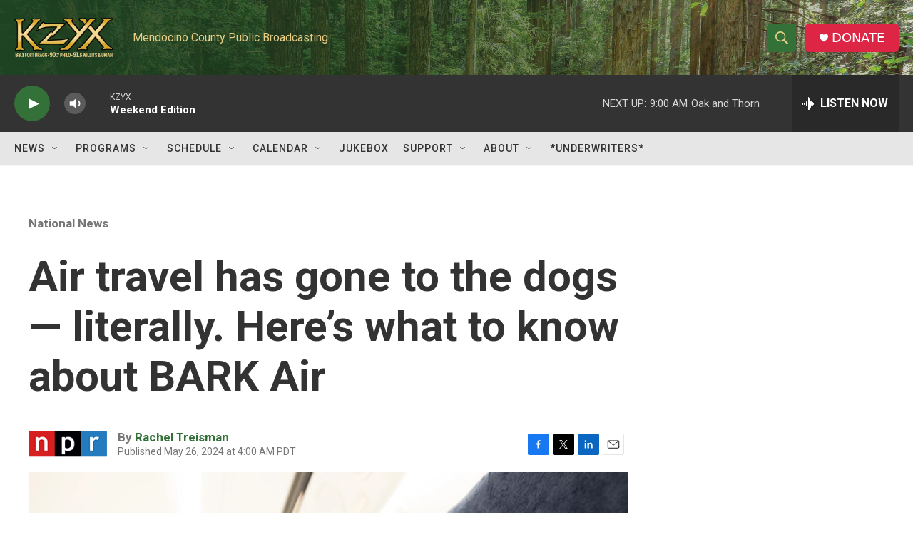

--- FILE ---
content_type: text/html; charset=utf-8
request_url: https://www.google.com/recaptcha/api2/aframe
body_size: 267
content:
<!DOCTYPE HTML><html><head><meta http-equiv="content-type" content="text/html; charset=UTF-8"></head><body><script nonce="ZHfuqiu0GVnmGHwoP-sZEQ">/** Anti-fraud and anti-abuse applications only. See google.com/recaptcha */ try{var clients={'sodar':'https://pagead2.googlesyndication.com/pagead/sodar?'};window.addEventListener("message",function(a){try{if(a.source===window.parent){var b=JSON.parse(a.data);var c=clients[b['id']];if(c){var d=document.createElement('img');d.src=c+b['params']+'&rc='+(localStorage.getItem("rc::a")?sessionStorage.getItem("rc::b"):"");window.document.body.appendChild(d);sessionStorage.setItem("rc::e",parseInt(sessionStorage.getItem("rc::e")||0)+1);localStorage.setItem("rc::h",'1769960992374');}}}catch(b){}});window.parent.postMessage("_grecaptcha_ready", "*");}catch(b){}</script></body></html>